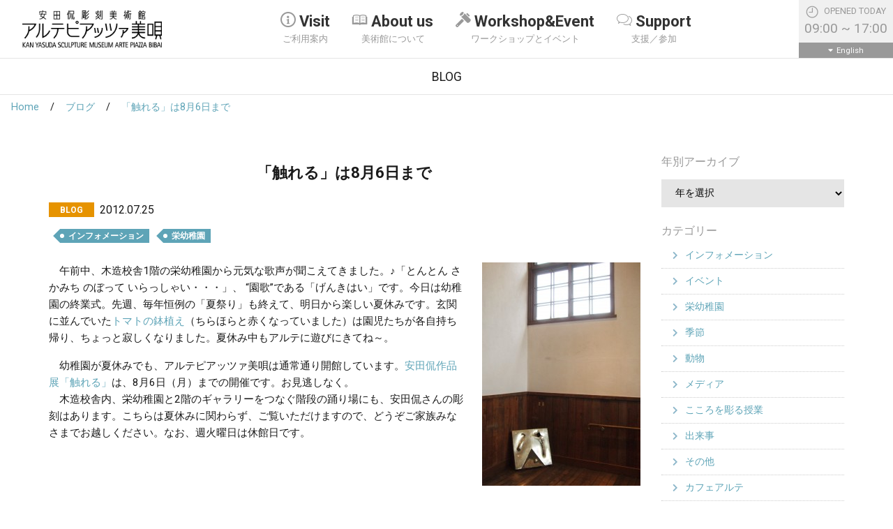

--- FILE ---
content_type: text/html; charset=UTF-8
request_url: https://www.artepiazza.jp/blog/9096
body_size: 10077
content:
<!doctype html>
<html lang="ja">
<head>
	<meta charset="UTF-8">
	<meta name="viewport" content="width=device-width, initial-scale=1, shrink-to-fit=no">
	<link rel="profile" href="https://gmpg.org/xfn/11">

  <link rel="icon" href="https://www.artepiazza.jp/wp-content/themes/artepiazza2018/favicon/favicon.ico" sizes="any">
  <link rel="icon" href="https://www.artepiazza.jp/wp-content/themes/artepiazza2018/favicon/icon.svg" type="image/svg+xml">
  <link rel="apple-touch-icon" href="https://www.artepiazza.jp/wp-content/themes/artepiazza2018/favicon/apple-touch-icon.png">

	<meta name='robots' content='index, follow, max-image-preview:large, max-snippet:-1, max-video-preview:-1' />

	<!-- This site is optimized with the Yoast SEO plugin v19.7.1 - https://yoast.com/wordpress/plugins/seo/ -->
	<title>「触れる」は8月6日まで | 安田侃彫刻美術館 アルテピアッツァ美唄</title>
	<link rel="canonical" href="https://www.artepiazza.jp/blog/9096/" />
	<meta property="og:locale" content="ja_JP" />
	<meta property="og:type" content="article" />
	<meta property="og:title" content="「触れる」は8月6日まで | 安田侃彫刻美術館 アルテピアッツァ美唄" />
	<meta property="og:description" content="　午前中、木造校舎1階の栄幼稚園から元気な歌声が聞こえてきました。♪「とんとん さかみち のぼって いらっしゃい・・・」、 “園歌”である「げんきはい」です。今日は幼稚園の終業式。先週、毎年恒例の「夏祭り」も終えて、明日 [&hellip;]" />
	<meta property="og:url" content="https://www.artepiazza.jp/blog/9096/" />
	<meta property="og:site_name" content="安田侃彫刻美術館 アルテピアッツァ美唄" />
	<meta property="article:publisher" content="https://www.facebook.com/ArtePiazzaBibai" />
	<meta property="og:image" content="https://www.artepiazza.jp/wp-content/uploads/2012/07/0725-227x320.jpg" />
	<meta name="twitter:card" content="summary_large_image" />
	<script type="application/ld+json" class="yoast-schema-graph">{"@context":"https://schema.org","@graph":[{"@type":"WebPage","@id":"https://www.artepiazza.jp/blog/9096/","url":"https://www.artepiazza.jp/blog/9096/","name":"「触れる」は8月6日まで | 安田侃彫刻美術館 アルテピアッツァ美唄","isPartOf":{"@id":"https://www.artepiazza.jp/#website"},"primaryImageOfPage":{"@id":"https://www.artepiazza.jp/blog/9096/#primaryimage"},"image":{"@id":"https://www.artepiazza.jp/blog/9096/#primaryimage"},"thumbnailUrl":"https://www.artepiazza.jp/wp-content/uploads/2012/07/0725-227x320.jpg","datePublished":"2012-07-25T08:37:37+00:00","dateModified":"2012-07-25T08:37:37+00:00","breadcrumb":{"@id":"https://www.artepiazza.jp/blog/9096/#breadcrumb"},"inLanguage":"ja","potentialAction":[{"@type":"ReadAction","target":["https://www.artepiazza.jp/blog/9096/"]}]},{"@type":"ImageObject","inLanguage":"ja","@id":"https://www.artepiazza.jp/blog/9096/#primaryimage","url":"https://www.artepiazza.jp/wp-content/uploads/2012/07/0725-227x320.jpg","contentUrl":"https://www.artepiazza.jp/wp-content/uploads/2012/07/0725-227x320.jpg"},{"@type":"BreadcrumbList","@id":"https://www.artepiazza.jp/blog/9096/#breadcrumb","itemListElement":[{"@type":"ListItem","position":1,"name":"ホーム","item":"https://www.artepiazza.jp/"},{"@type":"ListItem","position":2,"name":"ブログ","item":"https://www.artepiazza.jp/blog/"},{"@type":"ListItem","position":3,"name":"「触れる」は8月6日まで"}]},{"@type":"WebSite","@id":"https://www.artepiazza.jp/#website","url":"https://www.artepiazza.jp/","name":"安田侃彫刻美術館 アルテピアッツァ美唄","description":"ARTE PIAZZA BIBAI","publisher":{"@id":"https://www.artepiazza.jp/#organization"},"potentialAction":[{"@type":"SearchAction","target":{"@type":"EntryPoint","urlTemplate":"https://www.artepiazza.jp/?s={search_term_string}"},"query-input":"required name=search_term_string"}],"inLanguage":"ja"},{"@type":"Organization","@id":"https://www.artepiazza.jp/#organization","name":"安田侃彫刻美術館 アルテピアッツァ美唄","url":"https://www.artepiazza.jp/","sameAs":["https://www.instagram.com/artepiazzabibai/","https://www.facebook.com/ArtePiazzaBibai"],"logo":{"@type":"ImageObject","inLanguage":"ja","@id":"https://www.artepiazza.jp/#/schema/logo/image/","url":"https://www.artepiazza.jp/wp-content/uploads/2019/04/logo-ja.png","contentUrl":"https://www.artepiazza.jp/wp-content/uploads/2019/04/logo-ja.png","width":510,"height":135,"caption":"安田侃彫刻美術館 アルテピアッツァ美唄"},"image":{"@id":"https://www.artepiazza.jp/#/schema/logo/image/"}}]}</script>
	<!-- / Yoast SEO plugin. -->


<link rel='dns-prefetch' href='//fonts.googleapis.com' />
		<!-- This site uses the Google Analytics by ExactMetrics plugin v7.20.1 - Using Analytics tracking - https://www.exactmetrics.com/ -->
							<script src="//www.googletagmanager.com/gtag/js?id=G-0ZGXMMPGKD"  data-cfasync="false" data-wpfc-render="false" type="text/javascript" async></script>
			<script data-cfasync="false" data-wpfc-render="false" type="text/javascript">
				var em_version = '7.20.1';
				var em_track_user = true;
				var em_no_track_reason = '';
				
								var disableStrs = [
										'ga-disable-G-0ZGXMMPGKD',
									];

				/* Function to detect opted out users */
				function __gtagTrackerIsOptedOut() {
					for (var index = 0; index < disableStrs.length; index++) {
						if (document.cookie.indexOf(disableStrs[index] + '=true') > -1) {
							return true;
						}
					}

					return false;
				}

				/* Disable tracking if the opt-out cookie exists. */
				if (__gtagTrackerIsOptedOut()) {
					for (var index = 0; index < disableStrs.length; index++) {
						window[disableStrs[index]] = true;
					}
				}

				/* Opt-out function */
				function __gtagTrackerOptout() {
					for (var index = 0; index < disableStrs.length; index++) {
						document.cookie = disableStrs[index] + '=true; expires=Thu, 31 Dec 2099 23:59:59 UTC; path=/';
						window[disableStrs[index]] = true;
					}
				}

				if ('undefined' === typeof gaOptout) {
					function gaOptout() {
						__gtagTrackerOptout();
					}
				}
								window.dataLayer = window.dataLayer || [];

				window.ExactMetricsDualTracker = {
					helpers: {},
					trackers: {},
				};
				if (em_track_user) {
					function __gtagDataLayer() {
						dataLayer.push(arguments);
					}

					function __gtagTracker(type, name, parameters) {
						if (!parameters) {
							parameters = {};
						}

						if (parameters.send_to) {
							__gtagDataLayer.apply(null, arguments);
							return;
						}

						if (type === 'event') {
														parameters.send_to = exactmetrics_frontend.v4_id;
							var hookName = name;
							if (typeof parameters['event_category'] !== 'undefined') {
								hookName = parameters['event_category'] + ':' + name;
							}

							if (typeof ExactMetricsDualTracker.trackers[hookName] !== 'undefined') {
								ExactMetricsDualTracker.trackers[hookName](parameters);
							} else {
								__gtagDataLayer('event', name, parameters);
							}
							
						} else {
							__gtagDataLayer.apply(null, arguments);
						}
					}

					__gtagTracker('js', new Date());
					__gtagTracker('set', {
						'developer_id.dNDMyYj': true,
											});
										__gtagTracker('config', 'G-0ZGXMMPGKD', {"forceSSL":"true"} );
															window.gtag = __gtagTracker;										(function () {
						/* https://developers.google.com/analytics/devguides/collection/analyticsjs/ */
						/* ga and __gaTracker compatibility shim. */
						var noopfn = function () {
							return null;
						};
						var newtracker = function () {
							return new Tracker();
						};
						var Tracker = function () {
							return null;
						};
						var p = Tracker.prototype;
						p.get = noopfn;
						p.set = noopfn;
						p.send = function () {
							var args = Array.prototype.slice.call(arguments);
							args.unshift('send');
							__gaTracker.apply(null, args);
						};
						var __gaTracker = function () {
							var len = arguments.length;
							if (len === 0) {
								return;
							}
							var f = arguments[len - 1];
							if (typeof f !== 'object' || f === null || typeof f.hitCallback !== 'function') {
								if ('send' === arguments[0]) {
									var hitConverted, hitObject = false, action;
									if ('event' === arguments[1]) {
										if ('undefined' !== typeof arguments[3]) {
											hitObject = {
												'eventAction': arguments[3],
												'eventCategory': arguments[2],
												'eventLabel': arguments[4],
												'value': arguments[5] ? arguments[5] : 1,
											}
										}
									}
									if ('pageview' === arguments[1]) {
										if ('undefined' !== typeof arguments[2]) {
											hitObject = {
												'eventAction': 'page_view',
												'page_path': arguments[2],
											}
										}
									}
									if (typeof arguments[2] === 'object') {
										hitObject = arguments[2];
									}
									if (typeof arguments[5] === 'object') {
										Object.assign(hitObject, arguments[5]);
									}
									if ('undefined' !== typeof arguments[1].hitType) {
										hitObject = arguments[1];
										if ('pageview' === hitObject.hitType) {
											hitObject.eventAction = 'page_view';
										}
									}
									if (hitObject) {
										action = 'timing' === arguments[1].hitType ? 'timing_complete' : hitObject.eventAction;
										hitConverted = mapArgs(hitObject);
										__gtagTracker('event', action, hitConverted);
									}
								}
								return;
							}

							function mapArgs(args) {
								var arg, hit = {};
								var gaMap = {
									'eventCategory': 'event_category',
									'eventAction': 'event_action',
									'eventLabel': 'event_label',
									'eventValue': 'event_value',
									'nonInteraction': 'non_interaction',
									'timingCategory': 'event_category',
									'timingVar': 'name',
									'timingValue': 'value',
									'timingLabel': 'event_label',
									'page': 'page_path',
									'location': 'page_location',
									'title': 'page_title',
								};
								for (arg in args) {
																		if (!(!args.hasOwnProperty(arg) || !gaMap.hasOwnProperty(arg))) {
										hit[gaMap[arg]] = args[arg];
									} else {
										hit[arg] = args[arg];
									}
								}
								return hit;
							}

							try {
								f.hitCallback();
							} catch (ex) {
							}
						};
						__gaTracker.create = newtracker;
						__gaTracker.getByName = newtracker;
						__gaTracker.getAll = function () {
							return [];
						};
						__gaTracker.remove = noopfn;
						__gaTracker.loaded = true;
						window['__gaTracker'] = __gaTracker;
					})();
									} else {
										console.log("");
					(function () {
						function __gtagTracker() {
							return null;
						}

						window['__gtagTracker'] = __gtagTracker;
						window['gtag'] = __gtagTracker;
					})();
									}
			</script>
				<!-- / Google Analytics by ExactMetrics -->
		<link rel='stylesheet' id='wp-block-library-css' href='https://www.artepiazza.jp/wp-includes/css/dist/block-library/style.min.css?ver=6.3.7' type='text/css' media='all' />
<style id='classic-theme-styles-inline-css' type='text/css'>
/*! This file is auto-generated */
.wp-block-button__link{color:#fff;background-color:#32373c;border-radius:9999px;box-shadow:none;text-decoration:none;padding:calc(.667em + 2px) calc(1.333em + 2px);font-size:1.125em}.wp-block-file__button{background:#32373c;color:#fff;text-decoration:none}
</style>
<style id='global-styles-inline-css' type='text/css'>
body{--wp--preset--color--black: #000000;--wp--preset--color--cyan-bluish-gray: #abb8c3;--wp--preset--color--white: #ffffff;--wp--preset--color--pale-pink: #f78da7;--wp--preset--color--vivid-red: #cf2e2e;--wp--preset--color--luminous-vivid-orange: #ff6900;--wp--preset--color--luminous-vivid-amber: #fcb900;--wp--preset--color--light-green-cyan: #7bdcb5;--wp--preset--color--vivid-green-cyan: #00d084;--wp--preset--color--pale-cyan-blue: #8ed1fc;--wp--preset--color--vivid-cyan-blue: #0693e3;--wp--preset--color--vivid-purple: #9b51e0;--wp--preset--gradient--vivid-cyan-blue-to-vivid-purple: linear-gradient(135deg,rgba(6,147,227,1) 0%,rgb(155,81,224) 100%);--wp--preset--gradient--light-green-cyan-to-vivid-green-cyan: linear-gradient(135deg,rgb(122,220,180) 0%,rgb(0,208,130) 100%);--wp--preset--gradient--luminous-vivid-amber-to-luminous-vivid-orange: linear-gradient(135deg,rgba(252,185,0,1) 0%,rgba(255,105,0,1) 100%);--wp--preset--gradient--luminous-vivid-orange-to-vivid-red: linear-gradient(135deg,rgba(255,105,0,1) 0%,rgb(207,46,46) 100%);--wp--preset--gradient--very-light-gray-to-cyan-bluish-gray: linear-gradient(135deg,rgb(238,238,238) 0%,rgb(169,184,195) 100%);--wp--preset--gradient--cool-to-warm-spectrum: linear-gradient(135deg,rgb(74,234,220) 0%,rgb(151,120,209) 20%,rgb(207,42,186) 40%,rgb(238,44,130) 60%,rgb(251,105,98) 80%,rgb(254,248,76) 100%);--wp--preset--gradient--blush-light-purple: linear-gradient(135deg,rgb(255,206,236) 0%,rgb(152,150,240) 100%);--wp--preset--gradient--blush-bordeaux: linear-gradient(135deg,rgb(254,205,165) 0%,rgb(254,45,45) 50%,rgb(107,0,62) 100%);--wp--preset--gradient--luminous-dusk: linear-gradient(135deg,rgb(255,203,112) 0%,rgb(199,81,192) 50%,rgb(65,88,208) 100%);--wp--preset--gradient--pale-ocean: linear-gradient(135deg,rgb(255,245,203) 0%,rgb(182,227,212) 50%,rgb(51,167,181) 100%);--wp--preset--gradient--electric-grass: linear-gradient(135deg,rgb(202,248,128) 0%,rgb(113,206,126) 100%);--wp--preset--gradient--midnight: linear-gradient(135deg,rgb(2,3,129) 0%,rgb(40,116,252) 100%);--wp--preset--font-size--small: 13px;--wp--preset--font-size--medium: 20px;--wp--preset--font-size--large: 36px;--wp--preset--font-size--x-large: 42px;--wp--preset--spacing--20: 0.44rem;--wp--preset--spacing--30: 0.67rem;--wp--preset--spacing--40: 1rem;--wp--preset--spacing--50: 1.5rem;--wp--preset--spacing--60: 2.25rem;--wp--preset--spacing--70: 3.38rem;--wp--preset--spacing--80: 5.06rem;--wp--preset--shadow--natural: 6px 6px 9px rgba(0, 0, 0, 0.2);--wp--preset--shadow--deep: 12px 12px 50px rgba(0, 0, 0, 0.4);--wp--preset--shadow--sharp: 6px 6px 0px rgba(0, 0, 0, 0.2);--wp--preset--shadow--outlined: 6px 6px 0px -3px rgba(255, 255, 255, 1), 6px 6px rgba(0, 0, 0, 1);--wp--preset--shadow--crisp: 6px 6px 0px rgba(0, 0, 0, 1);}:where(.is-layout-flex){gap: 0.5em;}:where(.is-layout-grid){gap: 0.5em;}body .is-layout-flow > .alignleft{float: left;margin-inline-start: 0;margin-inline-end: 2em;}body .is-layout-flow > .alignright{float: right;margin-inline-start: 2em;margin-inline-end: 0;}body .is-layout-flow > .aligncenter{margin-left: auto !important;margin-right: auto !important;}body .is-layout-constrained > .alignleft{float: left;margin-inline-start: 0;margin-inline-end: 2em;}body .is-layout-constrained > .alignright{float: right;margin-inline-start: 2em;margin-inline-end: 0;}body .is-layout-constrained > .aligncenter{margin-left: auto !important;margin-right: auto !important;}body .is-layout-constrained > :where(:not(.alignleft):not(.alignright):not(.alignfull)){max-width: var(--wp--style--global--content-size);margin-left: auto !important;margin-right: auto !important;}body .is-layout-constrained > .alignwide{max-width: var(--wp--style--global--wide-size);}body .is-layout-flex{display: flex;}body .is-layout-flex{flex-wrap: wrap;align-items: center;}body .is-layout-flex > *{margin: 0;}body .is-layout-grid{display: grid;}body .is-layout-grid > *{margin: 0;}:where(.wp-block-columns.is-layout-flex){gap: 2em;}:where(.wp-block-columns.is-layout-grid){gap: 2em;}:where(.wp-block-post-template.is-layout-flex){gap: 1.25em;}:where(.wp-block-post-template.is-layout-grid){gap: 1.25em;}.has-black-color{color: var(--wp--preset--color--black) !important;}.has-cyan-bluish-gray-color{color: var(--wp--preset--color--cyan-bluish-gray) !important;}.has-white-color{color: var(--wp--preset--color--white) !important;}.has-pale-pink-color{color: var(--wp--preset--color--pale-pink) !important;}.has-vivid-red-color{color: var(--wp--preset--color--vivid-red) !important;}.has-luminous-vivid-orange-color{color: var(--wp--preset--color--luminous-vivid-orange) !important;}.has-luminous-vivid-amber-color{color: var(--wp--preset--color--luminous-vivid-amber) !important;}.has-light-green-cyan-color{color: var(--wp--preset--color--light-green-cyan) !important;}.has-vivid-green-cyan-color{color: var(--wp--preset--color--vivid-green-cyan) !important;}.has-pale-cyan-blue-color{color: var(--wp--preset--color--pale-cyan-blue) !important;}.has-vivid-cyan-blue-color{color: var(--wp--preset--color--vivid-cyan-blue) !important;}.has-vivid-purple-color{color: var(--wp--preset--color--vivid-purple) !important;}.has-black-background-color{background-color: var(--wp--preset--color--black) !important;}.has-cyan-bluish-gray-background-color{background-color: var(--wp--preset--color--cyan-bluish-gray) !important;}.has-white-background-color{background-color: var(--wp--preset--color--white) !important;}.has-pale-pink-background-color{background-color: var(--wp--preset--color--pale-pink) !important;}.has-vivid-red-background-color{background-color: var(--wp--preset--color--vivid-red) !important;}.has-luminous-vivid-orange-background-color{background-color: var(--wp--preset--color--luminous-vivid-orange) !important;}.has-luminous-vivid-amber-background-color{background-color: var(--wp--preset--color--luminous-vivid-amber) !important;}.has-light-green-cyan-background-color{background-color: var(--wp--preset--color--light-green-cyan) !important;}.has-vivid-green-cyan-background-color{background-color: var(--wp--preset--color--vivid-green-cyan) !important;}.has-pale-cyan-blue-background-color{background-color: var(--wp--preset--color--pale-cyan-blue) !important;}.has-vivid-cyan-blue-background-color{background-color: var(--wp--preset--color--vivid-cyan-blue) !important;}.has-vivid-purple-background-color{background-color: var(--wp--preset--color--vivid-purple) !important;}.has-black-border-color{border-color: var(--wp--preset--color--black) !important;}.has-cyan-bluish-gray-border-color{border-color: var(--wp--preset--color--cyan-bluish-gray) !important;}.has-white-border-color{border-color: var(--wp--preset--color--white) !important;}.has-pale-pink-border-color{border-color: var(--wp--preset--color--pale-pink) !important;}.has-vivid-red-border-color{border-color: var(--wp--preset--color--vivid-red) !important;}.has-luminous-vivid-orange-border-color{border-color: var(--wp--preset--color--luminous-vivid-orange) !important;}.has-luminous-vivid-amber-border-color{border-color: var(--wp--preset--color--luminous-vivid-amber) !important;}.has-light-green-cyan-border-color{border-color: var(--wp--preset--color--light-green-cyan) !important;}.has-vivid-green-cyan-border-color{border-color: var(--wp--preset--color--vivid-green-cyan) !important;}.has-pale-cyan-blue-border-color{border-color: var(--wp--preset--color--pale-cyan-blue) !important;}.has-vivid-cyan-blue-border-color{border-color: var(--wp--preset--color--vivid-cyan-blue) !important;}.has-vivid-purple-border-color{border-color: var(--wp--preset--color--vivid-purple) !important;}.has-vivid-cyan-blue-to-vivid-purple-gradient-background{background: var(--wp--preset--gradient--vivid-cyan-blue-to-vivid-purple) !important;}.has-light-green-cyan-to-vivid-green-cyan-gradient-background{background: var(--wp--preset--gradient--light-green-cyan-to-vivid-green-cyan) !important;}.has-luminous-vivid-amber-to-luminous-vivid-orange-gradient-background{background: var(--wp--preset--gradient--luminous-vivid-amber-to-luminous-vivid-orange) !important;}.has-luminous-vivid-orange-to-vivid-red-gradient-background{background: var(--wp--preset--gradient--luminous-vivid-orange-to-vivid-red) !important;}.has-very-light-gray-to-cyan-bluish-gray-gradient-background{background: var(--wp--preset--gradient--very-light-gray-to-cyan-bluish-gray) !important;}.has-cool-to-warm-spectrum-gradient-background{background: var(--wp--preset--gradient--cool-to-warm-spectrum) !important;}.has-blush-light-purple-gradient-background{background: var(--wp--preset--gradient--blush-light-purple) !important;}.has-blush-bordeaux-gradient-background{background: var(--wp--preset--gradient--blush-bordeaux) !important;}.has-luminous-dusk-gradient-background{background: var(--wp--preset--gradient--luminous-dusk) !important;}.has-pale-ocean-gradient-background{background: var(--wp--preset--gradient--pale-ocean) !important;}.has-electric-grass-gradient-background{background: var(--wp--preset--gradient--electric-grass) !important;}.has-midnight-gradient-background{background: var(--wp--preset--gradient--midnight) !important;}.has-small-font-size{font-size: var(--wp--preset--font-size--small) !important;}.has-medium-font-size{font-size: var(--wp--preset--font-size--medium) !important;}.has-large-font-size{font-size: var(--wp--preset--font-size--large) !important;}.has-x-large-font-size{font-size: var(--wp--preset--font-size--x-large) !important;}
.wp-block-navigation a:where(:not(.wp-element-button)){color: inherit;}
:where(.wp-block-post-template.is-layout-flex){gap: 1.25em;}:where(.wp-block-post-template.is-layout-grid){gap: 1.25em;}
:where(.wp-block-columns.is-layout-flex){gap: 2em;}:where(.wp-block-columns.is-layout-grid){gap: 2em;}
.wp-block-pullquote{font-size: 1.5em;line-height: 1.6;}
</style>
<link rel='stylesheet' id='fc-core-style-css' href='https://www.artepiazza.jp/wp-content/plugins/artepiazza2018/calendar/assets/@fullcalendar/core/main.min.css?ver=6.3.7' type='text/css' media='all' />
<link rel='stylesheet' id='fc-dg-style-css' href='https://www.artepiazza.jp/wp-content/plugins/artepiazza2018/calendar/assets/@fullcalendar/daygrid/main.min.css?ver=6.3.7' type='text/css' media='all' />
<link rel='stylesheet' id='artepiazza2018-style-css' href='https://www.artepiazza.jp/wp-content/themes/artepiazza2018/style.css?20201125&#038;ver=6.3.7' type='text/css' media='all' />
<link rel='stylesheet' id='google-roboto-css' href='https://fonts.googleapis.com/css?family=Roboto%3A400%2C700&#038;ver=6.3.7' type='text/css' media='all' />
<script type='text/javascript' src='https://www.artepiazza.jp/wp-content/plugins/google-analytics-dashboard-for-wp/assets/js/frontend-gtag.js?ver=7.20.1' id='exactmetrics-frontend-script-js'></script>
<script data-cfasync="false" data-wpfc-render="false" type="text/javascript" id='exactmetrics-frontend-script-js-extra'>/* <![CDATA[ */
var exactmetrics_frontend = {"js_events_tracking":"true","download_extensions":"zip,mp3,mpeg,pdf,docx,pptx,xlsx,rar","inbound_paths":"[{\"path\":\"\\\/go\\\/\",\"label\":\"affiliate\"},{\"path\":\"\\\/recommend\\\/\",\"label\":\"affiliate\"}]","home_url":"https:\/\/www.artepiazza.jp","hash_tracking":"false","v4_id":"G-0ZGXMMPGKD"};/* ]]> */
</script>
<meta name="cdp-version" content="1.4.3" /><style type="text/css">.recentcomments a{display:inline !important;padding:0 !important;margin:0 !important;}</style></head>

<body id="top" class="blog-template-default single single-blog postid-9096 %e3%80%8c%e8%a7%a6%e3%82%8c%e3%82%8b%e3%80%8d%e3%81%af8%e6%9c%886%e6%97%a5%e3%81%be%e3%81%a7">


<header>
	<nav class="navbar navbar-expand-lg navbar-light bg-white fixed-top">
		<a class="navbar-brand" href="https://www.artepiazza.jp">
							<div class="sitetitle"><img src="https://www.artepiazza.jp/wp-content/themes/artepiazza2018/img/common/logo-ja.png"
				                            alt="安田侃彫刻美術館 アルテピアッツァ美唄"
				                            class="img-fluid"></div>
					</a>

		<div class="collapse navbar-collapse justify-content-center" id="navbarNavDropdown">
			<ul class="navbar-nav">
									<li class="nav-item dropdown mega-dropdown">
						<a class="nav-link dropdown-toggle" href="%23" id="MM1"
						   data-toggle="dropdown"
						   aria-haspopup="true"
						   aria-expanded="false">
							<span class="icon-gn-01"></span>Visit							<p>ご利用案内</p>
						</a>
													<div class="dropdown-menu mega-dropdown-menu drop-down-menu-MM1"
							     aria-labelledby="MM1">
								<div class="container mm-panel">
									<div class="row">
										<div class="col-12 col-lg-3 mega-drop">
											<span
												class="icon-gn-01"></span>Visit										</div>
										<div class="col-12 col-lg-9">
											<ul class="mega-drop-menu-list">
												
													<li>
														<a href="https://www.artepiazza.jp/guide/access/">アクセス</a>
													</li>

												
													<li>
														<a href="https://www.artepiazza.jp/guide/map/">施設マップ</a>
													</li>

												
													<li>
														<a href="https://www.artepiazza.jp/guide/visitors/">すべてのお客様へ</a>
													</li>

												
													<li>
														<a href="https://www.artepiazza.jp/guide/goods_1-2/">グッズ</a>
													</li>

												
													<li>
														<a href="https://www.artepiazza.jp/guide/cafe-arte/">カフェアルテ</a>
													</li>

												
													<li>
														<a href="https://www.artepiazza.jp/guide/arte-library/">アルテ文庫</a>
													</li>

																							</ul>
										</div>
									</div>
								</div>
							</div>
											</li>
														<li class="nav-item dropdown mega-dropdown">
						<a class="nav-link dropdown-toggle" href="%23" id="MM2"
						   data-toggle="dropdown"
						   aria-haspopup="true"
						   aria-expanded="false">
							<span class="icon-gn-02"></span>About us							<p>美術館について</p>
						</a>
													<div class="dropdown-menu mega-dropdown-menu drop-down-menu-MM2"
							     aria-labelledby="MM2">
								<div class="container mm-panel">
									<div class="row">
										<div class="col-12 col-lg-3 mega-drop">
											<span
												class="icon-gn-02"></span>About us										</div>
										<div class="col-12 col-lg-9">
											<ul class="mega-drop-menu-list">
												
													<li>
														<a href="https://www.artepiazza.jp/about/basicprinciple/">基本理念</a>
													</li>

												
													<li>
														<a href="https://www.artepiazza.jp/about/museum/">The Making of Arte Piazza Bibai</a>
													</li>

												
													<li>
														<a href="https://www.artepiazza.jp/about/profile/">彫刻家・安田侃について</a>
													</li>

												
													<li>
														<a href="https://www.artepiazza.jp/about/memory/">炭山の記憶</a>
													</li>

												
													<li>
														<a href="https://www.artepiazza.jp/about/arte-press/">アルテ通信</a>
													</li>

																							</ul>
										</div>
									</div>
								</div>
							</div>
											</li>
														<li class="nav-item dropdown mega-dropdown">
						<a class="nav-link dropdown-toggle" href="%23" id="MM3"
						   data-toggle="dropdown"
						   aria-haspopup="true"
						   aria-expanded="false">
							<span class="icon-gn-03"></span>Workshop&Event							<p>ワークショップとイベント</p>
						</a>
													<div class="dropdown-menu mega-dropdown-menu drop-down-menu-MM3"
							     aria-labelledby="MM3">
								<div class="container mm-panel">
									<div class="row">
										<div class="col-12 col-lg-3 mega-drop">
											<span
												class="icon-gn-03"></span>Workshop&Event										</div>
										<div class="col-12 col-lg-9">
											<ul class="mega-drop-menu-list">
												
													<li>
														<a href="https://www.artepiazza.jp/workshops-events/curve/">こころを彫る授業</a>
													</li>

												
													<li>
														<a href="https://www.artepiazza.jp/workshops-events/school-of/">アルテ○○の学校</a>
													</li>

												
													<li>
														<a href="https://www.artepiazza.jp/workshops-events/guided-tours/">ガイドツアー</a>
													</li>

												
													<li>
														<a href="https://www.artepiazza.jp/event/">イベント</a>
													</li>

																							</ul>
										</div>
									</div>
								</div>
							</div>
											</li>
														<li class="nav-item dropdown mega-dropdown">
						<a class="nav-link dropdown-toggle" href="%23" id="MM4"
						   data-toggle="dropdown"
						   aria-haspopup="true"
						   aria-expanded="false">
							<span class="icon-gn-04"></span>Support							<p>支援／参加</p>
						</a>
													<div class="dropdown-menu mega-dropdown-menu drop-down-menu-MM4"
							     aria-labelledby="MM4">
								<div class="container mm-panel">
									<div class="row">
										<div class="col-12 col-lg-3 mega-drop">
											<span
												class="icon-gn-04"></span>Support										</div>
										<div class="col-12 col-lg-9">
											<ul class="mega-drop-menu-list">
												
													<li>
														<a href="https://www.artepiazza.jp/support/poporo/">アルテ市民ポポロ</a>
													</li>

												
													<li>
														<a href="https://www.artepiazza.jp/support/donation/">寄附</a>
													</li>

												
													<li>
														<a href="https://www.artepiazza.jp/support/kodama/">アルテの丘こだま基金</a>
													</li>

												
													<li>
														<a href="https://www.artepiazza.jp/support/volunteers/">ボランティア</a>
													</li>

																							</ul>
										</div>
									</div>
								</div>
							</div>
											</li>
												</ul>
		</div>

		<div class="ml-auto header-right">
			<div class="business-hours flex-grow-1">
				<p>
					
						<img src="https://www.artepiazza.jp/wp-content/themes/artepiazza2018/img/common/icon-opened.png" alt="OPENED TODAY">

						OPENED TODAY<br>
													<span
								class="time">09:00 ~ 17:00</span>
						
									</p>
			</div>
									<a href="https://www.artepiazza.jp/english/" class="language">English</a>
						<button class="navbar-toggler" type="button" data-toggle="collapse" data-target="#navbarNavDropdown"
			        aria-controls="navbarNavDropdown" aria-expanded="false" aria-label="Toggle navigation">
				<span class="navbar-toggler-icon"></span>
			</button>
		</div><!--//.header-right -->
	</nav>
</header>


<!--// header -->



	<!-- single -->
	<main>
		<div class="heading-container">
			<h1>BLOG</h1>
		</div>
		<ol class="breadcrumb">
			
				
					<li><a href="https://www.artepiazza.jp">Home</a></li>

							
				
					<li><a href="https://www.artepiazza.jp/blog/">ブログ</a></li>

							
				
					<li><a href="https://www.artepiazza.jp/blog/9096">「触れる」は8月6日まで</a></li>

									</ol>

		<div class="container page-container">
			<div class="edit-area">
				
					<div class="row">

						
<!-- content -->
<div class="col-12 col-md-9 single-">

	<div class="container-inner">
		<h2>「触れる」は8月6日まで</h2>

		<div class="date-area">
							<dl>
					<dt class="blog">BLOG</dt>

					<dd>
						<time datetime="2012-07-25">
							2012.07.25						</time>
					</dd>

				</dl>
					</div>

		<!-- categories for blog and post -->
					<div class="category-area">
				<ul>
											<li>
														<a href="https://www.artepiazza.jp/blog/category/%e3%82%a4%e3%83%b3%e3%83%95%e3%82%a9%e3%83%a1%e3%83%bc%e3%82%b7%e3%83%a7%e3%83%b3">インフォメーション</a>
						</li>
											<li>
														<a href="https://www.artepiazza.jp/blog/category/%e6%a0%84%e5%b9%bc%e7%a8%9a%e5%9c%92">栄幼稚園</a>
						</li>
									</ul>
			</div>
		
        <div class="clearfix">
            <p align="left"><img decoding="async" fetchpriority="high" class="size-medium wp-image-9097 alignright" title="7月25日" src="https://www.artepiazza.jp/wp-content/uploads/2012/07/0725-227x320.jpg" alt="7月25日" width="227" height="320" />　午前中、木造校舎1階の栄幼稚園から元気な歌声が聞こえてきました。♪「とんとん さかみち のぼって いらっしゃい・・・」、 “園歌”である「げんきはい」です。今日は幼稚園の終業式。先週、毎年恒例の「夏祭り」も終えて、明日から楽しい夏休みです。玄関に並んでいた<a href="https://www.artepiazza.jp/blog/?p=8394" target="_blank" rel="noopener noreferrer">トマトの鉢植え</a>（ちらほらと赤くなっていました）は園児たちが各自持ち帰り、ちょっと寂しくなりました。夏休み中もアルテに遊びにきてね～。</p>
<p align="left">　幼稚園が夏休みでも、アルテピアッツァ美唄は通常通り開館しています。<a href="https://www.artepiazza.jp/event/%e5%ae%89%e7%94%b0%e4%be%83%e4%bd%9c%e5%93%81%e5%b1%95%e3%80%8c%e8%a7%a6%e3%82%8c%e3%82%8b%e3%80%8d/" target="_blank" rel="noopener noreferrer">安田侃作品展「触れる」</a>は、8月6日（月）までの開催です。お見逃しなく。<br />　木造校舎内、栄幼稚園と2階のギャラリーをつなぐ階段の踊り場にも、安田侃さんの彫刻はあります。こちらは夏休みに関わらず、ご覧いただけますので、どうぞご家族みなさまでお越しください。なお、週火曜日は休館日です。</p>
        </div>

		<!-- meta for event -->
					<div class="previous-page">
                <div class="row issue-pager">
                    <div class="col-6 text-left">
                        <a href="https://www.artepiazza.jp/blog/9074" class="page-nav-prev">前へ</a>                    </div>
                    <div class="col-6 text-right">
                        <a href="https://www.artepiazza.jp/blog/9128" class="page-nav-next">次へ</a>                    </div>
                </div>
                <div class="col-12 text-center">
                    <a href="https://www.artepiazza.jp/blog/" class="btn-link-small">一覧に戻る</a>
                </div>
			</div>
		
			</div>

</div>
<!--// content -->

						<div class="col-12 col-md-3">
							
<!-- sidebar-blog -->
<h3>年別アーカイブ</h3>

<div class="page-select-form ">
	<select id="archive-selector-dropdown">
		<option value='-1'>年を選択</option>
			<option value='https://www.artepiazza.jp/blog/year/2025/'> 2025 </option>
	<option value='https://www.artepiazza.jp/blog/year/2024/'> 2024 </option>
	<option value='https://www.artepiazza.jp/blog/year/2023/'> 2023 </option>
	<option value='https://www.artepiazza.jp/blog/year/2022/'> 2022 </option>
	<option value='https://www.artepiazza.jp/blog/year/2021/'> 2021 </option>
	<option value='https://www.artepiazza.jp/blog/year/2020/'> 2020 </option>
	<option value='https://www.artepiazza.jp/blog/year/2019/'> 2019 </option>
	<option value='https://www.artepiazza.jp/blog/year/2018/'> 2018 </option>
	<option value='https://www.artepiazza.jp/blog/year/2017/'> 2017 </option>
	<option value='https://www.artepiazza.jp/blog/year/2016/'> 2016 </option>
	<option value='https://www.artepiazza.jp/blog/year/2015/'> 2015 </option>
	<option value='https://www.artepiazza.jp/blog/year/2014/'> 2014 </option>
	<option value='https://www.artepiazza.jp/blog/year/2013/'> 2013 </option>
	<option value='https://www.artepiazza.jp/blog/year/2012/'> 2012 </option>
	<option value='https://www.artepiazza.jp/blog/year/2011/'> 2011 </option>
	<option value='https://www.artepiazza.jp/blog/year/2010/'> 2010 </option>
	<option value='https://www.artepiazza.jp/blog/year/2009/'> 2009 </option>
	<option value='https://www.artepiazza.jp/blog/year/2008/'> 2008 </option>
	<option value='https://www.artepiazza.jp/blog/year/2007/'> 2007 </option>
	<option value='https://www.artepiazza.jp/blog/year/2006/'> 2006 </option>
	<option value='https://www.artepiazza.jp/blog/year/2005/'> 2005 </option>
	</select>
</div>


<h3>カテゴリー</h3>
<ul class="archive-nav-link">
	
		<li>
			<a href="https://www.artepiazza.jp/blog/category/%e3%82%a4%e3%83%b3%e3%83%95%e3%82%a9%e3%83%a1%e3%83%bc%e3%82%b7%e3%83%a7%e3%83%b3">
				インフォメーション			</a>
		</li>

	
		<li>
			<a href="https://www.artepiazza.jp/blog/category/%e3%82%a4%e3%83%99%e3%83%b3%e3%83%88">
				イベント			</a>
		</li>

	
		<li>
			<a href="https://www.artepiazza.jp/blog/category/%e6%a0%84%e5%b9%bc%e7%a8%9a%e5%9c%92">
				栄幼稚園			</a>
		</li>

	
		<li>
			<a href="https://www.artepiazza.jp/blog/category/%e5%ad%a3%e7%af%80">
				季節			</a>
		</li>

	
		<li>
			<a href="https://www.artepiazza.jp/blog/category/%e5%8b%95%e7%89%a9">
				動物			</a>
		</li>

	
		<li>
			<a href="https://www.artepiazza.jp/blog/category/%e3%83%a1%e3%83%87%e3%82%a3%e3%82%a2">
				メディア			</a>
		</li>

	
		<li>
			<a href="https://www.artepiazza.jp/blog/category/%e3%81%93%e3%81%93%e3%82%8d%e3%82%92%e5%bd%ab%e3%82%8b%e6%8e%88%e6%a5%ad">
				こころを彫る授業			</a>
		</li>

	
		<li>
			<a href="https://www.artepiazza.jp/blog/category/%e5%87%ba%e6%9d%a5%e4%ba%8b">
				出来事			</a>
		</li>

	
		<li>
			<a href="https://www.artepiazza.jp/blog/category/%e3%81%9d%e3%81%ae%e4%bb%96">
				その他			</a>
		</li>

	
		<li>
			<a href="https://www.artepiazza.jp/blog/category/caffe">
				カフェアルテ			</a>
		</li>

	</ul>

<!-- sidebar-blog -->
						</div>
					</div>

							</div>
		</div>

		<section class="info-content">
			
<!-- sidebar-info-content -->

<div class="container">
	<div class="row">
		<div class="col-6 col-lg-3">
			<h3><span class="icon-info-01"></span>入場料</h3>
			<div class="museum-info">
				<p>無　料<br><small>（任意による寄附をお願いします）</small></p>
			</div>
		</div>
		<div class="col-6 col-lg-3">
			<h3><span class="icon-info-02"></span>駐車場</h3>
			<div class="museum-info">
				<p>無　料</p>
				<dl>
					<dt>第1.2駐車場</dt>
					<dd>140台</dd>
				</dl>
				<dl>
					<dt>身障者用駐車場</dt>
					<dd>7台</dd>
				</dl>
				<dl>
					<dt>カフェ駐車場</dt>
					<dd>25台</dd>
				</dl>
			</div>
		</div>
		<div class="col-6 col-lg-3">
			<h3><span class="icon-info-03"></span>開館時間</h3>
			<div class="museum-info">
				<p>水～月曜日<br>9:00～17:00</p>
			</div>
		</div>
		<div class="col-6 col-lg-3">
			<h3><span class="icon-info-04"></span>休館日</h3>
			<div class="museum-info">
				<p>毎週火曜<br>祝日の翌日(日曜は除く)<br>12月31日～1月3日</p>
			</div>
		</div>
	</div>
</div>

<!-- sidebar -->

		</section>

	</main>
	<!--// single -->



<!-- footer -->
<footer class="container">
	<div class="footer-content">
		<div class="row justify-content-center">
			<div class="col-12 col-md-4">
				<img
					src="https://www.artepiazza.jp/wp-content/themes/artepiazza2018/img/common/logo-ja.png"
					alt="安田侃彫刻美術館 アルテピアッツァ美唄"
					class="img-fluid">
			</div>
			<div class="col-12 col-md-5">
				<address>
					<p class="telephone"><span>TEL/FAX</span><a href="tel:0126-63-3137">0126-63-3137</a></p>
					<p class="">〒072-0831 北海道美唄市落合町栄町</p>
				</address>
			</div>
			<div class="col-12 col-md-3">
				<ul>
										<li>
						<a href="https://www.artepiazza.jp/npo/">
							運営について						</a>
					</li>
										<li>
						<a href="https://www.artepiazza.jp/inquiry/">
							お問い合わせ						</a>
					</li>
										<li>
						<a href="https://www.artepiazza.jp/sitemap/">
							サイトマップ						</a>
					</li>
				</ul>
			</div>
		</div>
	</div>
	<nav>

					<ul>
				
					<li>
						ご利用案内													<ul>

								
									<li>
										<a href="https://www.artepiazza.jp/guide/access/" >
											アクセス										</a>
									</li>

								
									<li>
										<a href="https://www.artepiazza.jp/guide/map/" >
											施設マップ										</a>
									</li>

								
									<li>
										<a href="https://www.artepiazza.jp/guide/visitors/" >
											すべてのお客様へ										</a>
									</li>

								
									<li>
										<a href="https://www.artepiazza.jp/guide/goods_1-2/" >
											グッズ										</a>
									</li>

								
									<li>
										<a href="https://www.artepiazza.jp/guide/cafe-arte/" >
											カフェアルテ										</a>
									</li>

								
									<li>
										<a href="https://www.artepiazza.jp/guide/arte-library/" >
											アルテ文庫										</a>
									</li>

								
							</ul>
											</li>

				
					<li>
						美術館について													<ul>

								
									<li>
										<a href="https://www.artepiazza.jp/about/basicprinciple/" >
											基本理念										</a>
									</li>

								
									<li>
										<a href="https://www.artepiazza.jp/about/museum/" >
											The Making of Arte Piazza Bibai										</a>
									</li>

								
									<li>
										<a href="https://www.artepiazza.jp/about/profile/" >
											彫刻家・安田侃について										</a>
									</li>

								
									<li>
										<a href="https://www.artepiazza.jp/about/memory/" >
											炭山の記憶										</a>
									</li>

								
									<li>
										<a href="https://www.artepiazza.jp/about/arte-press/" >
											アルテ通信										</a>
									</li>

								
							</ul>
											</li>

				
					<li>
						ワークショップとイベント													<ul>

								
									<li>
										<a href="https://www.artepiazza.jp/workshops-events/curve/" >
											こころを彫る授業										</a>
									</li>

								
									<li>
										<a href="https://www.artepiazza.jp/workshops-events/school-of/" >
											アルテ○○の学校										</a>
									</li>

								
									<li>
										<a href="https://www.artepiazza.jp/workshops-events/guided-tours/" >
											ガイドツアー										</a>
									</li>

								
									<li>
										<a href="https://www.artepiazza.jp/event/" >
											イベント										</a>
									</li>

								
							</ul>
											</li>

				
					<li>
						支援／参加													<ul>

								
									<li>
										<a href="https://www.artepiazza.jp/support/poporo/" >
											アルテ市民ポポロ										</a>
									</li>

								
									<li>
										<a href="https://www.artepiazza.jp/support/donation/" >
											寄附										</a>
									</li>

								
									<li>
										<a href="https://www.artepiazza.jp/support/kodama/" >
											アルテの丘こだま基金										</a>
									</li>

								
									<li>
										<a href="https://www.artepiazza.jp/support/volunteers/" >
											ボランティア										</a>
									</li>

								
							</ul>
											</li>

							</ul>
			</nav>
	<div class="sns-list">
		<ul>
			<li><a href="https://www.facebook.com/ArtePiazzaBibai" target="_blank"><span class="icon-sns-fb"></span></a>
			</li>
			<li><a href="https://www.instagram.com/artepiazzabibai/" target="_blank"><span
						class="icon-sns-insta"></span></a></li>
		</ul>
	</div>
	<small>Copyright © KAN YASUDA SCULPTURE MUSEUM ARTE PIAZZA BIBAI all rights reserved.</small>
</footer>

<aside>
	<div class="page-top-link"><a href="#top">ページの先頭へ</a></div>
</aside>


<script type='text/javascript' src='https://www.artepiazza.jp/wp-content/themes/artepiazza2018/js/jquery.min.js?ver=3.3.1' id='jquery-js'></script>
<script type='text/javascript' src='https://www.artepiazza.jp/wp-content/themes/artepiazza2018/js/bootstrap.bundle.js?ver=4.3.1' id='bootstrap-js'></script>
<script type='text/javascript' src='https://www.artepiazza.jp/wp-content/themes/artepiazza2018/js/ofi.min.js?ver=3.3.1' id='ofi-js'></script>
<script type='text/javascript' src='https://www.artepiazza.jp/wp-content/themes/artepiazza2018/js/swiper.min.js?ver=4.4.6' id='swiper-js'></script>
<script type='text/javascript' src='https://www.artepiazza.jp/wp-content/themes/artepiazza2018/js/main.min.js?ver=1.0.0' id='main-js'></script>
<script type='text/javascript' src='https://www.artepiazza.jp/wp-content/plugins/artepiazza2018/calendar/assets/@fullcalendar/core/main.min.js?ver=4.1.0' id='fc-core-js-js'></script>
<script type='text/javascript' src='https://www.artepiazza.jp/wp-content/plugins/artepiazza2018/calendar/assets/@fullcalendar/daygrid/main.min.js?ver=4.1.0' id='fc-dg-js-js'></script>
<script type='text/javascript' id='artepiazza-event-js-js-extra'>
/* <![CDATA[ */
var artepiazza_event_config = {"api":"https:\/\/www.artepiazza.jp\/wp-admin\/admin-ajax.php","action":"get-events-call","nonce":"bc5efd56ba"};
/* ]]> */
</script>
<script type='text/javascript' src='https://www.artepiazza.jp/wp-content/plugins/artepiazza2018/calendar/assets/js/calendar.js?ts=1767469584&#038;ver=4ab' id='artepiazza-event-js-js'></script>

</body>
</html>



--- FILE ---
content_type: text/css
request_url: https://www.artepiazza.jp/wp-content/themes/artepiazza2018/style.css?20201125&ver=6.3.7
body_size: 454
content:
/*!
Theme Name: Arte Piazza 2018
Theme URI: http://underscores.me/
Author: Unified X, Inc
Author URI: https://www.unifiedx.co.jp
Description: Custom theme: Arte Piazza 2018, developed by Unified X, Inc
Version: 1.0.0
License: GNU General Public License v2 or later
License URI: LICENSE
Text Domain: artepiazza2018
Tags: custom-background, custom-logo, custom-menu, featured-images, threaded-comments, translation-ready

This theme, like WordPress, is licensed under the GPL.
Use it to make something cool, have fun, and share what you've learned with others.

Arte Piazza 2018 is based on Underscores https://underscores.me/, (C) 2012-2017 Automattic, Inc.
Underscores is distributed under the terms of the GNU GPL v2 or later.

Normalizing styles have been helped along thanks to the fine work of
Nicolas Gallagher and Jonathan Neal https://necolas.github.io/normalize.css/
*/

@import "./css/main.min.css";


--- FILE ---
content_type: application/javascript
request_url: https://www.artepiazza.jp/wp-content/plugins/artepiazza2018/calendar/assets/js/calendar.js?ts=1767469584&ver=4ab
body_size: 713
content:
document.addEventListener('DOMContentLoaded', function (event) {

	if (document.getElementById('calendar') !== null) {
	var calendarEl = document.getElementById('calendar');
	var calendar = new FullCalendar.Calendar(calendarEl, {
		plugins: [ 'dayGrid' ],
		locale: 'en',
		timeZone: 'Asia/Tokyo',
		themeSystem: 'bootstrap4',
		bootstrapFontAwesome: {
			next: 'fas fa-chevron-right',
			prev: 'fas fa-chevron-left'
		},
		header: {
			left: 'prev',
			center: 'title',
			right: 'next'
		},
		titleFormat: {year: 'numeric', month: 'numeric'},
		columnHeaderText: function (date) {
			var weekdays = ["日", "月", "火", "水", "木", "金", "土"];
			return weekdays[date.getDay()];
		},
		contentHeight: 440,
		events: function (info, successCallback, failureCallback) {
			$.ajax({
				url: artepiazza_event_config.api,
				type: 'post',
				data: {
					nonce: artepiazza_event_config.nonce,
					action: artepiazza_event_config.action,
					info: info,
					start_date: info.startStr.split('T')[0],
					end_date: info.endStr.split('T')[0]
				}
			}).done(function (events) {
				console.log(events);
				successCallback(events);
			}).fail(function (jqXHR, textStatus, errorThrown) {
				console.log(jqXHR, textStatus, errorThrown, arguments);
			});
		},
		eventRender: function(info) {
			if ($(info.el).hasClass('fc-bgevent')){
				$(info.el).append('<div class="blocker"></div>')
			}
		}
		// titleFormat: function(date) {
		// 	return date.toString() + '!!!';
		// }
		// header: {center: 'month'}, // buttons for switching between views
	});
	calendar.render();
}});


--- FILE ---
content_type: application/javascript
request_url: https://www.artepiazza.jp/wp-content/themes/artepiazza2018/js/main.min.js?ver=1.0.0
body_size: 542
content:
$(function(){new Swiper(".swiper-container",{loop:!0,autoHeight:!1,speed:2e3,autoplay:{delay:6e3,disableOnInteraction:!0},effect:"fade",on:{slideChange:function(){jQuery(".swiper-slide-content").css("opacity","0"),realIndex=this.realIndex+1,jQuery(".swiper-slide-content-"+realIndex).css("opacity","1")}}});objectFitImages("img.object-fit-img","attachment-post-thumbnail");var e=$(".fixed-top").outerHeight()+10;$('a[href^="#"]').click(function(){var o=$(this).attr("href"),n=$("#"==o||""==o?"html":o).offset().top-e;return $("html, body").animate({scrollTop:n},800,"swing"),!1}),$("#archive-selector-dropdown").change(function(){window.location=$(this).val()}),$(".mega-dropdown a#MM1, .drop-down-menu-MM1").on({mouseenter:function(){$(".drop-down-menu-MM1").stop(!0,!0).fadeIn(),$(".mega-dropdown a#MM1").stop(!0,!0).addClass("active"),$(".drop-down-menu-MM1").stop(!0,!0).addClass("active")},mouseleave:function(){$(".drop-down-menu-MM1").stop(!0,!0).removeClass("active"),$(".mega-dropdown a#MM1").stop(!0,!0).removeClass("active"),$(".drop-down-menu-MM1").delay(80).fadeOut()}}),$(".mega-dropdown a#MM2, .drop-down-menu-MM2").on({mouseenter:function(){$(".drop-down-menu-MM2").stop(!0,!0).fadeIn(),$(".mega-dropdown a#MM2").stop(!0,!0).addClass("active"),$(".drop-down-menu-MM2").stop(!0,!0).addClass("active")},mouseleave:function(){$(".drop-down-menu-MM2").stop(!0,!0).removeClass("active"),$(".mega-dropdown a#MM2").stop(!0,!0).removeClass("active"),$(".drop-down-menu-MM2").delay(80).fadeOut()}}),$(".mega-dropdown a#MM3, .drop-down-menu-MM3").on({mouseenter:function(){$(".drop-down-menu-MM3").stop(!0,!0).fadeIn(),$(".mega-dropdown a#MM3").stop(!0,!0).addClass("active"),$(".drop-down-menu-MM3").stop(!0,!0).addClass("active")},mouseleave:function(){$(".drop-down-menu-MM3").stop(!0,!0).removeClass("active"),$(".mega-dropdown a#MM3").stop(!0,!0).removeClass("active"),$(".drop-down-menu-MM3").delay(80).fadeOut()}}),$(".mega-dropdown a#MM4, .drop-down-menu-MM4").on({mouseenter:function(){$(".drop-down-menu-MM4").stop(!0,!0).fadeIn(),$(".mega-dropdown a#MM4").stop(!0,!0).addClass("active"),$(".drop-down-menu-MM4").stop(!0,!0).addClass("active")},mouseleave:function(){$(".drop-down-menu-MM4").stop(!0,!0).removeClass("active"),$(".mega-dropdown a#MM4").stop(!0,!0).removeClass("active"),$(".drop-down-menu-MM4").delay(80).fadeOut()}})});